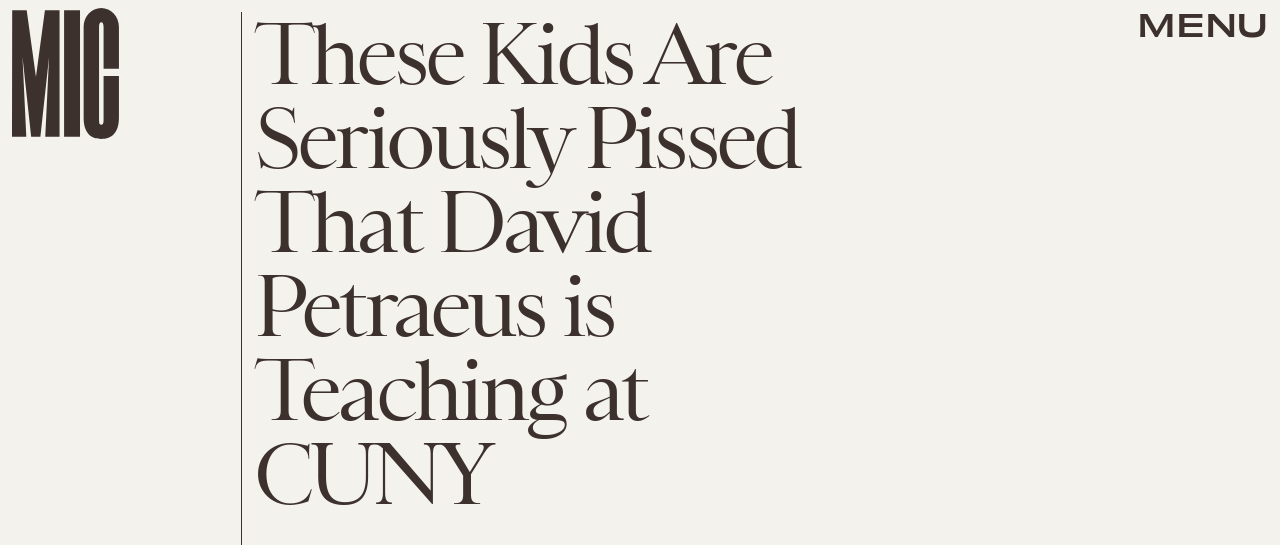

--- FILE ---
content_type: text/html; charset=utf-8
request_url: https://www.google.com/recaptcha/api2/aframe
body_size: 265
content:
<!DOCTYPE HTML><html><head><meta http-equiv="content-type" content="text/html; charset=UTF-8"></head><body><script nonce="lpvwmFAhYLh2Fy2edTsXxg">/** Anti-fraud and anti-abuse applications only. See google.com/recaptcha */ try{var clients={'sodar':'https://pagead2.googlesyndication.com/pagead/sodar?'};window.addEventListener("message",function(a){try{if(a.source===window.parent){var b=JSON.parse(a.data);var c=clients[b['id']];if(c){var d=document.createElement('img');d.src=c+b['params']+'&rc='+(localStorage.getItem("rc::a")?sessionStorage.getItem("rc::b"):"");window.document.body.appendChild(d);sessionStorage.setItem("rc::e",parseInt(sessionStorage.getItem("rc::e")||0)+1);localStorage.setItem("rc::h",'1768985922701');}}}catch(b){}});window.parent.postMessage("_grecaptcha_ready", "*");}catch(b){}</script></body></html>

--- FILE ---
content_type: text/javascript;charset=UTF-8
request_url: https://link.rubiconproject.com/magnite/17652.js
body_size: 15424
content:
// Config
try{window.magnite = {};
window.magnite.config = {"audience":{"sampleRate":100,"parentId":"67c7fcd8b0"},"prebid_yield_optimization":{"isActive":true}} || {};
window.magnite.config.accountId = "17652";}catch(e){console.warn('Magnite Link: "Config" Error:', e)}
// Audience
try{(()=>{var e,a=window.magnite.config.audience||{};void 0!==a.sampleRate&&void 0!==a.parentId&&(e=>{var a;return window.sessionStorage&&(null!==(a=JSON.parse(window.sessionStorage.getItem("mgni_aud_sample")))&&"boolean"==typeof a?a:Math.floor(100*Math.random())+1<=e?(window.sessionStorage.setItem("mgni_aud_sample",!0),1):void window.sessionStorage.setItem("mgni_aud_sample",!1))})(a.sampleRate)&&(window.googletag=window.googletag||{},window.googletag.cmd=window.googletag.cmd||[],window.googletag.cmd.push(function(){var e;0===window.googletag.pubads().getTargeting("carbon_segment").length&&null!=(e=JSON.parse(window.localStorage.getItem("ccRealtimeData")))&&window.googletag.pubads().setTargeting("carbon_segment",e?e.audiences.map(function(e){return e.id}):[]),0===window.googletag.pubads().getTargeting("cc-iab-class-id").length&&null!=(e=JSON.parse(window.localStorage.getItem("ccContextualData")))&&window.googletag.pubads().setTargeting("cc-iab-class-id",e)}),a=a.parentId,(e=document.createElement("script")).setAttribute("src",`https://carbon-cdn.ccgateway.net/script?id=${window.location.host}&parentId=`+a),document.head.appendChild(e))})();}catch(e){console.warn('Magnite Link: "Audience" Error:', e)}
// Prebid Yield Optimization
try{var wrapper=(()=>{function V(e,t){return typeof e!="object"?{}:t.reduce((o,r,s)=>{if(typeof r=="function")return o;let i=r,n=r.match(/^(.+?)\sas\s(.+?)$/i);n&&(r=n[1],i=n[2]);let a=e[r];return typeof t[s+1]=="function"&&(a=t[s+1](a,o)),typeof a<"u"&&(o[i]=a),o},{})}function he(e,t){t=t.split?t.split("."):t;for(let o=0;o<t.length;o++)e=e?e[t[o]]:void 0;return e===void 0?void 0:e}function M(e){return toString.call(e)==="[object Object]"}function ye(e,t,{checkTypes:o=!1}={}){if(e===t)return!0;if(typeof e=="object"&&e!==null&&typeof t=="object"&&t!==null&&(!o||e.constructor===t.constructor)){if(Object.keys(e).length!==Object.keys(t).length)return!1;for(let r in e)if(Object.hasOwn(t,r)){if(!ye(e[r],t[r],{checkTypes:o}))return!1}else return!1;return!0}else return!1}function P(e,...t){if(!t.length)return e;let o=t.shift();if(M(e)&&M(o))for(let r in o)M(o[r])?(e[r]||Object.assign(e,{[r]:{}}),P(e[r],o[r])):Array.isArray(o[r])?e[r]?Array.isArray(e[r])&&o[r].forEach(s=>{let i=1;for(let n of e[r])if(ye(n,s)){i=0;break}i&&e[r].push(s)}):Object.assign(e,{[r]:[...o[r]]}):Object.assign(e,{[r]:o[r]});return P(e,...t)}var N,ke=new Map,ve=(e="pbjs")=>{window[e]=window[e]||{},window[e].rp=window[e].rp||{},window[e].que=window[e].que||[];let t=window[e];return ke.set(e,t),(!N||e==="pbjs")&&(N=t),t},A=(e,t,o="unshift")=>{let r=t||jt();r?.libLoaded?e():r?.que?.[o](e)},Ie=()=>(window.googletag=window.googletag||{},window.googletag.cmd=window.googletag.cmd||[],window.googletag);function c(){return N}function jt(e){return e?ke.get(e):N}function F(e){for(let t=e.length-1;t>0;t--){let o=Math.floor(Math.random()*(t+1));[e[t],e[o]]=[e[o],e[t]]}}function G(){return typeof window?.googletag?.pubads?.()?.getSlots=="function"}function Ae(e){return!e||typeof e!="object"?!0:Object.keys(e).length===0}function Ot(){return window&&window.crypto&&window.crypto.getRandomValues?crypto.getRandomValues(new Uint8Array(1))[0]%16:Math.random()*16}function E(e){return e?(e^Ot()>>e/4).toString(16):("10000000-1000-4000-8000"+-1e11).replace(/[018]/g,E)}function Ee(e){let o=new URLSearchParams(globalThis.window.location.search).get("dm_control"),r=o===null?e:Number.parseInt(o,10);return r===0?!1:Math.ceil(Math.random()*100)<=r}var xe=typeof window<"u",Tt=xe&&window.location?.href.includes("pbjs_debug=true"),Ct=()=>Tt||c()?.logging||c()?.getConfig?.("debug"),Mt=["debug","info","warn","error"],Bt=(e,t,o)=>{if(!(!xe||!Ct()))try{console[e](...Dt(o,`${e.toUpperCase()}: ${t}`))}catch{}},Se="Prebid-DM",Pe=e=>{Se=e},m=(()=>{let e={};return(t="")=>e[t]||=Mt.reduce((o,r)=>({...o,[r]:(...s)=>Bt(r,t,s)}),{})})(),Dt=(e,t)=>[`%c${Se}`,"display:inline-block;color:#fff;background:#4dc33b;padding:1px 4px;border-radius:3px;",t,...e].filter(Boolean);var Lt=m("StandaloneAnalytics:CacheHandler"),b;function $t(){b={auctions:{},auctionOrder:[],timeouts:{},sessionData:{}}}$t();function g(e){return b.auctions[e]?.auction}function Re(e){b.auctions[e.auction.auctionId]=e}function je(e){b.auctions[e].sent=!0}function W(e){return b.auctions[e]?.sent}var Ut=e=>b.timeouts[e];function Oe(e){clearTimeout(Ut(e)),delete b.timeouts[e]}function Te(e,t){b.timeouts[e]=t}function H(e,t){let o={};for(let r of b.auctionOrder){let s=b.auctions[r]?.auction;for(let i in s?.adUnits){let n=s.adUnits[i],a;try{a=e(n,s)}catch(l){a=!1,Lt.error("Error running matches function: ",l)}if(a&&(o={adUnit:n,auction:s},t))return o}}return o}function Ce(e){b.auctionOrder.push(e)}function Me(){return b.sessionData}function Be(e){b.sessionData=e}var J=(e={})=>{let o=(e.ortb2&&e.ortb2.device&&e.ortb2.device.ua||window.navigator&&window.navigator.userAgent||"").toLowerCase();return o.includes("edg")?"edge":/opr|opera|opt/i.test(o)?"opera":/chrome|crios/i.test(o)?"chrome":/fxios|firefox/i.test(o)?"firefox":o.includes("safari")&&!/chromium|ucbrowser/i.test(o)?"safari":"other"};var _t=m("StandaloneAnalytics:Helpers"),De;function Le(e){De=e}function re(){return De}var oe;function $e(e={}){oe||(oe=J(e))}function se(){return oe}function Q(){let t=c().rp?.env?.pyoFeeLedger;if(t&&t.id&&t.type&&t.name)return[{...t}]}var B;function Ue(e){if(B)return B;try{B=zt(e,{noDecodeWholeURL:!0}).hostname}catch(t){_t.error("Unable to parse hostname from supplied url: ",e,t),B=""}return B}function ie(e){return e?e.replace(/^\?/,"").split("&").reduce((t,o)=>{let[r,s]=o.split("=");return/\[\]$/.test(r)?(r=r.replace("[]",""),t[r]=t[r]||[],t[r].push(s)):t[r]=s||"",t},{}):{}}function zt(e,t){let o=document.createElement("a");t&&"noDecodeWholeURL"in t&&t.noDecodeWholeURL?o.href=e:o.href=decodeURIComponent(e);let r=t&&"decodeSearchAsString"in t&&t.decodeSearchAsString;return{href:o.href,protocol:(o.protocol||"").replace(/:$/,""),hostname:o.hostname,port:+o.port,pathname:o.pathname.replace(/^(?!\/)/,"/"),search:r?o.search:ie(o.search||""),hash:(o.hash||"").replace(/^#/,""),host:o.host||window.location.host}}function y(e){if(typeof e!="object")return e;var t,o,r=Object.prototype.toString.call(e);if(r==="[object Object]"){if(e.constructor!==Object&&typeof e.constructor=="function"){o=new e.constructor;for(t in e)e.hasOwnProperty(t)&&o[t]!==e[t]&&(o[t]=y(e[t]))}else{o={};for(t in e)t==="__proto__"?Object.defineProperty(o,t,{value:y(e[t]),configurable:!0,enumerable:!0,writable:!0}):o[t]=y(e[t])}return o}if(r==="[object Array]"){for(t=e.length,o=Array(t);t--;)o[t]=y(e[t]);return o}return r==="[object Set]"?(o=new Set,e.forEach(function(s){o.add(y(s))}),o):r==="[object Map]"?(o=new Map,e.forEach(function(s,i){o.set(y(i),y(s))}),o):r==="[object Date]"?new Date(+e):r==="[object RegExp]"?(o=new RegExp(e.source,e.flags),o.lastIndex=e.lastIndex,o):r==="[object DataView]"?new e.constructor(y(e.buffer)):r==="[object ArrayBuffer]"?e.slice(0):r.slice(-6)==="Array]"?new e.constructor(e):e}function _e(e){let t=c(),o={...Ft(),...e};if(t.rp?.eventDispatcher){let r=new CustomEvent("beforeSendingMagniteAnalytics",{detail:o});t.rp.eventDispatcher.dispatchEvent(r)}navigator.sendBeacon(t.rp.env?.analyticsEndpoint||"https://prebid-a.rubiconproject.com/event",JSON.stringify(o))}function D(e,t){if(Oe(e),!g(e))return;let o=g(e),r=Vt(o);je(e);let s=r.pendingEvents||{};delete r.pendingEvents;let i={auctions:[r],...s};i.trigger=r.missed?`missed-${t}`:t,_e(i)}function ze(e){let t=c()?.rp?.getConfig?.("magnite.analyticsBatchTimeout")||3e3,o=setTimeout(()=>{D(e,"auction-end")},t);Te(e,o)}var O={},ne=!1;function qt(){O={},ne=!1}function Nt(){O.trigger=`batched-${Object.keys(O).sort().join("-")}`,_e(O),qt()}function Vt(e){let t=y(e);return t.dmWebVitals=c().rp?.getDmWebVitals?.(t.auctionId,!0),t.samplingFactor=1,t.adUnits=Object.entries(t.adUnits).map(([,o])=>(o.bids=Object.entries(o.bids).map(([,r])=>{let s=["error","no-bid","success"];return s.indexOf(r.status)>s.indexOf(o.status)&&(o.status=r.status),r.pbsBidId&&(r.oldBidId=r.bidId,r.bidId=r.pbsBidId,delete r.pbsBidId),r}),o)),t}function Y(e,t){let o=g(t);if(o&&!W(t))o.pendingEvents=P(o.pendingEvents,e);else if(O=P(O,e),!ne){let r=c().rp?.getConfig?.("magnite.analyticsEventDelay")||500;setTimeout(Nt,r),ne=!0}}function Ft(){let e=c(),t={channel:"web",integration:"mldmpb",referrerUri:re(),version:e?.version||"unknown",referrerHostname:Ue(re()),timestamps:{timeSincePageLoad:performance.now(),eventTime:Date.now()},wrapper:{name:e?.rp?.env?.wrapperName||"unknown",allocation:e?.rp?.env?.allocation,rule:e?.rp?.env?.rule||"pyo"}};se()&&(t.client={browser:se()});let o=Me();return o&&typeof o=="object"&&Object.keys(o).length>0&&(t.session=V(o,["id","pvid","start","expires"]),Ae(o.fpkvs)||(t.fpkvs=Object.keys(o.fpkvs).map(r=>({key:r,value:o.fpkvs[r]})))),t}var Gt=m("StandaloneAnalytics:AuctionEnd");function qe(e){Gt.info(e),Ce(e.auctionId),e.adUnits&&e.adUnits.every(o=>Wt(o))&&D(e.auctionId,"instream-auction-end"),ze(e.auctionId)}var Wt=e=>e.mediaTypes&&Object.keys(e.mediaTypes).length===1&&e.mediaTypes?.video?.context==="instream";var k=m("StandaloneAnalytics:SessionManager"),Ne="StandaloneAnalytics",K="analyticsSession",Ht=18e5,Jt=216e5,L={pvid:E().slice(0,8),fpkvs:{}},ae={isEnabled(){try{let e="__localStorage_test__";return window.localStorage.setItem(e,"test"),window.localStorage.removeItem(e),!0}catch{return!1}},getItem(e){try{return window.localStorage.getItem(e)}catch(t){return k.error(`Unable to get item from localStorage: ${e}`,t),null}},setItem(e,t){try{window.localStorage.setItem(e,t)}catch(o){k.error(`Unable to set item in localStorage: ${e}`,o)}},removeItem(e){try{window.localStorage.removeItem(e)}catch(t){k.error(`Unable to remove item from localStorage: ${e}`,t)}}},Qt=()=>{let e=ae.getItem(K);if(e)try{return JSON.parse(window.atob(e))}catch(t){k.error(`${Ne}: Unable to decode ${K} value: `,t)}return{}},Yt=e=>{try{ae.setItem(K,window.btoa(JSON.stringify(e)))}catch(t){k.error(`${Ne}: Unable to encode ${K} value: `,t)}},Kt=e=>{e&&typeof e=="object"&&(L.fpkvs={...L.fpkvs,...Fe(),...e},k.info("Updated fpkvs from config:",L.fpkvs))},Ve=()=>{let e=c();if(!e?.rp?.getConfig){k.warn("pbjs.rp.getConfig not available, fpkvs subscription not initialized");return}e.rp.getConfig("fpkvs",Kt),k.info("Subscribed to fpkvs config changes")},Fe=()=>{let e;try{e=ie(window.location.search)}catch{e={}}return Object.keys(e).reduce((t,o)=>(o.match(/utm_/)&&(t[o.replace(/utm_/,"")]=e[o]),t),{})},Xt=()=>{let e={...L.fpkvs,...Fe()};return Object.keys(e).forEach(t=>{e[t]=e[t]+""}),e},Ge=()=>{if(!ae.isEnabled())return k.info("localStorage is not available, session tracking disabled"),!1;let e=Date.now(),t=Qt();return(!Object.keys(t).length||e-t.lastSeen>Ht||t.expires<e)&&(k.info("Creating new session"),t={id:E(),start:e,expires:e+Jt}),Object.keys(t).length&&(t.lastSeen=e,t.fpkvs={...t.fpkvs,...Xt()},t.pvid=L.pvid,Yt(t)),t};var We=0;function Je(e,t){We++;let o=Ge();Be(o),Le(e.bidderRequests?.[0]?.refererInfo?.page);let r={accountId:c().magniteAccountId,auctionId:e.auctionId,auctionIndex:We,auctionStart:e.timestamp,clientTimeoutMillis:e.timeout,serverTimeoutMillis:Zt(),bidderOrder:e.bidderRequests.map(w=>w.bidderCode),pendingEvents:{},missed:t};eo(r,e),$e(e.bidderRequests?.[0]);let s=e.bidderRequests?.[0]?.bids?.[0]?.floorData;s&&(r.floors=to(s));let i=e.bidderRequests?.[0]?.ortb2?.device?.ext?.cdep;i&&(i.indexOf("treatment")!==-1||i.indexOf("control_2")!==-1)&&(r.cdep=1);let n=e.bidderRequests?.[0]?.gdprConsent;n&&(r.gdpr={applies:n.gdprApplies,consentString:n.consentString,version:n.apiVersion});let a=ro(e);a?.length>0&&(r.user={ids:a});let l=Q();l&&(r.ledgers=l);let f={};r.adUnits=e.adUnits.reduce((w,d)=>{let u={adUnitCode:d.code,transactionId:d.transactionId,dimensions:io(d.mediaTypes),mediaTypes:Object.keys(d.mediaTypes),pbAdSlot:d.ortb2Imp?.ext?.data?.pbadslot,pattern:d.ortb2Imp?.ext?.data?.aupname,gpid:d.ortb2Imp?.ext?.gpid,bids:{}};return d.mediaTypes.video&&(u.videoAdFormat=oo(d.mediaTypes.video)),w[d.transactionId]=u,f[d.transactionId]=!1,w},{}),so(r.adUnits,e.bidderRequests),Re({auction:r,gamRenders:f,pendingEvents:{}})}function Zt(){return(c().getConfig("s2sConfig")||{})?.timeout}function eo(e,t){let o=t.bidderRequests?.[0]?.ortb2?.regs||{},r=t.bidderRequests?.[0]?.ortb2?.user||{},s={};o.gpp&&(s.gppPresent=!0),o?.ext?.us_privacy&&(s.uspPresent=!0),typeof o?.ext?.gdpr=="number"&&(s.gdprApplies=!!o.ext.gdpr),r?.ext?.consent&&(s.tcfPresent=!0),o?.gpp_sid?.length>0&&(s.gppSids=o.gpp_sid),Object.keys(s).length>0&&(e.privacy=s)}var to=e=>e.location==="noData"?{location:"noData",fetchStatus:e.fetchStatus,provider:e.floorProvider}:{location:e.location,modelName:e.modelVersion,modelWeight:e.modelWeight,modelTimestamp:e.modelTimestamp,skipped:e.skipped,enforcement:e.enforcements?.enforceJS,dealsEnforced:e.enforcements?.floorDeals,skipRate:e.skipRate,fetchStatus:e.fetchStatus,floorMin:e.floorMin,provider:e.floorProvider};function He(e){return{width:e.w||e[0],height:e.h||e[1]}}function oo(e){return e.context==="outstream"?"outstream":e.startDelay>0?"mid-roll":{0:"pre-roll","-1":"mid-roll","-2":"post-roll"}[e.startDelay||0]}function ro(e){let t=e?.bidderRequests?.[0]?.ortb2?.user?.ext?.eids;if(!t?.length)return[];let o=new Map;for(let r of t){let s=r.source;if(o.has(s))continue;let i=r.inserter||r.uids?.[0]?.ext?.provider;!i&&r.uids?.[0]?.ext?.stype==="ppuid"&&(i="pubProvidedId"),o.set(s,{provider:i??s,source:s,hasId:!0})}return Array.from(o.values())}function so(e,t){let o=c();t.forEach(r=>{r.bids.forEach(s=>{let i=e[s.transactionId],n={bidder:s.bidder,bidId:s.bidId,source:s.src==="s2s"?"server":"client",status:"no-bid",adapterCode:o.aliasRegistry[s.bidder]||s.bidder};n.source==="server"&&(i.pbsRequest=1),(!i.siteId||!i.zoneId)&&n.adapterCode==="rubicon"&&s.params?.accountId==o.magniteAccountId&&(i.accountId=parseInt(s.params?.accountId),i.siteId=parseInt(s.params?.siteId),i.zoneId=parseInt(s.params?.zoneId)),i.bids[s.bidId]=n})})}function io(e){let t=[],o=r=>t.some(s=>s.length===r.length&&s.every((i,n)=>i===r[n]));return e.native&&!o([1,1])&&t.push([1,1]),e.video&&e.video.playerSize.length&&!o(e.video.playerSize[0])&&t.push(e.video.playerSize[0]),e.banner&&e.banner.sizes.length&&e.banner.sizes.forEach(r=>{o(r)||t.push(r)}),t.length===0?[[1,1]].map(He):t.map(He)}var $=m("StandaloneAnalytics:BidResponse");function ce(e,t){let o=g(e.auctionId);if(!o){$.error("Auction data not found for bid response",e);return}let r=o.adUnits?.[e.transactionId];if(!r){$.error("AdUnit not found for bid response",e);return}let s=r.bids?.[e.requestId];if(!s&&e.originalRequestId){let a=r.bids[e.originalRequestId];r.bids[e.requestId]={...a,bidId:e.requestId,bidderDetail:e.targetingBidder}}if(typeof o.floors?.enforcement!="boolean"&&e?.floorData?.enforcements&&(o.floors=o.floors||{},o.floors.enforcement=e.floorData.enforcements.enforceJS,o.floors.dealsEnforced=e.floorData.enforcements.floorDeals),!s&&e.seatBidId&&(r.bids[e.seatBidId]={bidder:e.bidderCode,source:"server",bidId:e.seatBidId,unknownBid:!0}),!s){$.warn("Bid not found for bid response",e);return}s.status=t;let i=de(e,o.auctionStart);s.clientLatencyMillis=i.total||e.timeToRespond,s.httpLatencyMillis=i.net||e.timeToRespond,s.cacheTime=e.cacheTime,s.bidResponse=ao(e,s.bidResponse);let n=e.pbsBidId||e.seatBidId;n&&(s.pbsBidId=n)}function de(e,t){try{let o=e.metrics.getMetrics(),r=e.src||e.source;return{total:parseInt(o[`adapter.${r}.total`]),net:parseInt(Array.isArray(o[`adapter.${r}.net`])?o[`adapter.${r}.net`][o[`adapter.${r}.net`].length-1]:o[`adapter.${r}.net`])}}catch(o){$.warn("Could not determine the latencies of the bid ",e,o);let r=Date.now()-t;return{total:r,net:r}}}function no(e){let t=e.width||e.playerWidth,o=e.height||e.playerHeight;return t&&o?{width:t,height:o}:void 0}function ao(e,t){let o=mo(e);return t&&t.bidPriceUSD>o?t:{bidPriceUSD:o,dealId:e.dealId,mediaType:e?.meta?.mediaType??e.mediaType,ogMediaType:e?.meta?.mediaType&&e.mediaType!==e?.meta?.mediaType?e.mediaType:void 0,dimensions:no(e),floorValue:e.floorData?.floorValue,floorRuleValue:e.floorData?.floorRuleValue,adomains:co(e),networkId:e.meta?.networkId&&e.meta.networkId.toString()||void 0,conversionError:e.conversionError===!0||void 0,ogCurrency:e.ogCurrency,ogPrice:e.ogPrice,rejectionReason:e.rejectionReason,adId:e.adId}}function co(e){let t=e?.meta?.advertiserDomains,o=Array.isArray(t)&&t.filter(r=>typeof r=="string");return o&&o.length>0?o.slice(0,10):void 0}function mo(e){let t,o;if(typeof e.floorData?.cpmAfterAdjustments=="number")t=e.floorData.cpmAfterAdjustments,o=e.floorData.floorCurrency;else{if(typeof e.currency=="string"&&e.currency.toUpperCase()==="USD")return Number(e.cpm);t=e.cpm,o=e.currency}if(o==="USD")return Number(t);try{return Number(c().convertCurrency(t,o,"USD"))}catch(r){return $.warn("Could not determine the bidPriceUSD of the bid ",e,r),e.conversionError=!0,e.ogCurrency=o,e.ogPrice=t,0}}var uo=m("StandaloneAnalytics:BidWon");function Qe(e){let t=lo(e),o=Q();o&&(t.ledgers=o),Y({bidsWon:[t]},e.auctionId)}function lo(e){let{renderTransactionId:t,renderAuctionId:o}=fo(e),r=t!==e.transactionId;uo.info("Bid Won : ",{bidWonData:e,isCachedBid:r,renderAuctionId:o,renderTransactionId:t,sourceAuctionId:e.auctionId,sourceTransactionId:e.transactionId});let s=g(e.auctionId),i=s?.adUnits?.[e.transactionId]?.bids?.[e.requestId],n=s?.adUnits?.[e.transactionId],a={...i,sourceAuctionId:e.auctionId,renderAuctionId:o,transactionId:e.transactionId,sourceTransactionId:e.transactionId,bidId:i.pbsBidId||e.bidId||e.requestId,renderTransactionId:t,accountId:s?.accountId,siteId:n.siteId,zoneId:n.zoneId,mediaTypes:n.mediaTypes,adUnitCode:n.adUnitCode,videoAdFormat:n.videoAdFormat,isCachedBid:r||void 0};return typeof e.directRender?.rulePriority=="number"&&(a.directRender=e.directRender),delete a.pbsBidId,a}function fo(e){if(!c()?.getConfig?.("useBidCache"))return{renderTransactionId:e.transactionId,renderAuctionId:e.auctionId};let t=(s,i)=>{let a=g(i.auctionId)?.gamRenders?.[s.transactionId];return s.adUnitCode===e.adUnitCode&&a},{adUnit:o,auction:r}=H(t,!1);return{renderTransactionId:o&&o.transactionId||e.transactionId,renderAuctionId:r&&r.auctionId||e.auctionId}}var Ye=m("StandaloneAnalytics:PbsAnalytics");function Ke(e){let{seatnonbid:t,auctionId:o,atag:r}=e;t&&po(t,o),r&&go(r,o)}var go=function(e,t){let o=wo(e)||[],r=g(t);o.forEach(s=>{s.activities.forEach(i=>{i.name==="optimize-tmax"&&i.status==="success"&&bo(i.results[0]?.values,r)})})},po=function(e,t){let o=g(t);if(!o){Ye.warn("Unable to match nonbid to auction");return}let r=o.adUnits;e.forEach(s=>{let{seat:i}=s;s.nonbid.forEach(n=>{try{let{status:a,impid:l}=n,f=Object.keys(r).find(u=>r[u].adUnitCode===l),w=r[f],d=ho[a]||{status:"no-bid"};w.bids[E()]={bidder:i,source:"server",isSeatNonBid:!0,clientLatencyMillis:Date.now()-o.auctionStart,...d}}catch(a){Ye.warn("Unable to match nonbid to adUnit",a)}})})},wo=e=>{let t;return e.forEach(o=>{o.module==="mgni-timeout-optimization"&&(t=o.analyticstags)}),t},bo=(e,t)=>{let o={name:e.scenario,rule:e.rule,value:e.tmax},r=t.experiments||[];r.push(o),t.experiments=r},ho={0:{status:"no-bid"},100:{status:"error",error:{code:"request-error",description:"general error"}},101:{status:"error",error:{code:"timeout-error",description:"prebid server timeout"}},200:{status:"rejected"},202:{status:"rejected"},301:{status:"rejected-ipf"}};function Ze(e){let t=e.serverErrors?.[0],o=e.serverResponseTimeMs;e.bids.forEach(r=>{let s=g(r.auctionId)?.adUnits?.[r.transactionId]?.bids?.[r.bidId];if(typeof r.serverResponseTimeMs<"u"?s.serverLatencyMillis=r.serverResponseTimeMs:o&&r.source==="s2s"&&(s.serverLatencyMillis=o),t&&(!s.status||["no-bid","error"].indexOf(s.status)!==-1)&&(s.status="error",s.error={code:Xe[t.code]||Xe[999],description:t.message}),!s.clientLatencyMillis||!s.httpLatencyMillis){let i=de(r,g(r.auctionId)?.auctionStart);s.clientLatencyMillis=s.clientLatencyMillis||i.total,s.httpLatencyMillis=s.httpLatencyMillis||i.net}})}var Xe={1:"timeout-error",2:"input-error",3:"connect-error",4:"request-error",999:"generic-error"};function et(e){e.forEach(t=>{let o=g(t.auctionId)?.adUnits?.[t.transactionId]?.bids?.[t.bidId];o.status!=="error"&&(o.status="error",o.error={code:"timeout-error",description:"prebid.js timeout"})})}var tt=m("StandaloneAnalytics:GamSlotRenderEnded"),_={};function me(e){let t=(a,l)=>{let f=yo(e.slot,a.adUnitCode),w=_[l.auctionId]?.[a.transactionId];return f&&!w},{adUnit:o,auction:r}=H(t,!0),s=`${e.slot.getAdUnitPath()} - ${e.slot.getSlotElementId()}`;if(!o||!r){tt.info("Could not find matching adUnit for Gam Render: ",{slotName:s});return}let i=r.auctionId;tt.info("Gam Render: ",{slotName:s,transactionId:o.transactionId,auctionId:i,adUnit:o});let n=vo(e,o,r);if(_[i]=_[i]||{},_[i][o.transactionId]=!0,Y({gamRenders:[n]},i),ko(i)){let a=c().rp?.getConfig?.("magnite.analyticsEventDelay")||500;setTimeout(()=>{D(i,"gam-delayed")},a)}}function yo(e,t){return e.getAdUnitPath()===t||e.getSlotElementId()===t}function ko(e){let t=g(e),o=Object.keys(t.adUnits);if(!W(e)&&o.every(r=>_[e][r]))return!0}var vo=(e,t,o)=>{let r=V(e,["advertiserId",s=>U(s)?s:void 0,"creativeId",s=>U(e.sourceAgnosticCreativeId)?e.sourceAgnosticCreativeId:U(s)?s:void 0,"lineItemId",s=>U(e.sourceAgnosticLineItemId)?e.sourceAgnosticLineItemId:U(s)?s:void 0,"adSlot",()=>e.slot.getAdUnitPath(),"isSlotEmpty",()=>e.isEmpty||void 0]);return r.auctionId=o.auctionId,r.transactionId=t.transactionId,r};function U(e){return typeof e=="number"}var x=m("StandaloneAnalytics:"),ue={auctionInit:Je,bidResponse:e=>ce(e,"success"),bidRejected:e=>{let t=e.rejectionReason==="Bid does not meet price floor"?"rejected-ipf":"rejected";ce(e,t)},auctionEnd:qe,bidWon:Qe,pbsAnalytics:Ke,bidderDone:Ze,bidTimeout:et};function ot(){x.info("Initializing Standalone Analytics Module"),A(Ve);let e=Eo();e&&Object.keys(e).length>0&&Io(e),A(Ao),G()?window.googletag.pubads().addEventListener("slotRenderEnded",me):(window.googletag=window.googletag||{},window.googletag.cmd=window.googletag.cmd||[],window.googletag.cmd.push(()=>window.googletag.pubads().addEventListener("slotRenderEnded",me)))}function Io(e){Object.entries(e).forEach(([t,o])=>{let r=o.length;x.info(`Processing ${r} missed events for ${t}`),o.forEach(s=>{try{let i=ue[s.eventType];typeof i=="function"&&(x.info(`Processing missed event ${s.eventType}`,s.args),i(s.args,"missed"))}catch(i){x.error(`Error processing missed event ${t}:`,i)}})})}function Ao(){let e=c();if(!e||!e.onEvent){x.error("Prebid.js or onEvent method not available");return}Object.entries(ue).forEach(([t,o])=>{try{x.info(`Registering event handler for ${t}`),e.onEvent(t,o)}catch(r){x.error(`Error registering event ${t}:`,r)}})}function Eo(){let e=c();if(!e?.getEvents)return null;try{let t=e.getEvents();return Array.isArray(t)?t.reduce((o,r)=>(ue[r.eventType]&&(o[r.eventType]||(o[r.eventType]=[]),o[r.eventType].push(r)),o),{}):null}catch(t){return x.error("Error getting old auctions:",t),null}}var X=class extends EventTarget{constructor(){super()}};var rt=m("DM Analytics Dispatcher Logging:");function st(){let e=c();e.rp=e.rp||{},e.rp.eventDispatcher=e.rp.eventDispatcher||new X,e.rp.eventDispatcher.addEventListener("beforeSendingMagniteAnalytics",t=>{let{detail:o}=t;for(let[r,s]of Object.entries(e.rp.magniteAnalyticsHandlers||{})){rt.debug(`Running Magnite Analytics callback for module: ${r}`);try{s(o)}catch(i){rt.warn(`Error in ${r} callback: ${i}`)}}})}var xo=()=>["auctionInit","bidRequested","noBid","bidResponse","auctionEnd","bidWon"],So=(e,t)=>{let o=e.auctionId;if(e&&Array.isArray(e.adUnits)&&e.adUnits.length>0)return t.trackNewAuction(e),t.takeTime(o,"requestBids",c().rp?.latestRequestBids),t.takeTime(o,"auctionInit"),!0},le={},it=e=>{let t=xo(),o=c();A(()=>{t.forEach(r=>{o.onEvent(r,function s(i){le[r]=s,r==="auctionInit"?So(i,e):e.takeTime(i.auctionId,r)})})})},Po=()=>[{event:"slotRequested",pbaEventName:"gamSlotRequested"},{event:"slotResponseReceived",pbaEventName:"gamSlotResponseReceived"},{event:"slotRenderEnded",pbaEventName:"gamSlotRenderEnded"}],fe={},nt=e=>{let t=Po(),o=(s,i)=>(s&&s.slot&&s.slot.getSlotElementId&&s.slot.getSlotElementId())===i,r=Ie();r.cmd.push(()=>{t.forEach(s=>{r.pubads().addEventListener(s.event,function i(n){fe[s.event]=i;let a=e.getAuctions();Object.entries(a).forEach(([l,f])=>{f.divIds.some(w=>o(n,w))&&e.takeTime(l,s.pbaEventName)})})})})},Ro=()=>{let e=0;return[{eventName:"largest-contentful-paint",pbaEventName:"lcp",handler:t=>{let o=t.getEntries(),r=o[o.length-1];return Math.round(r.startTime)}},{eventName:"first-input",pbaEventName:"fid",handler:t=>{let o=t.getEntries(),r=o[o.length-1];return Math.round((r.processingStart-r.startTime)*100)/100}},{eventName:"layout-shift",pbaEventName:"cls",handler:t=>(t.getEntries().forEach(o=>{o.hadRecentInput||(e+=o.value)}),parseFloat(e.toFixed(6)))}]},at=[],ct=e=>{Ro().forEach(o=>{let r=new PerformanceObserver(s=>{let i=o.handler(s);i&&e.setCwvValue(o.pbaEventName,i)});r.observe({type:o.eventName,buffered:!0}),at.push(r)})},ge=()=>{let e=window.googletag||{};at.forEach(t=>{t&&typeof t.disconnect=="function"&&t.disconnect()}),Object.keys(le).forEach(t=>{c().offEvent(t,le[t])}),Object.keys(fe).forEach(t=>{e.pubads().removeEventListener(t,fe[t])}),delete c().rp.getDmWebVitals};var dt=e=>{let t=Math.round(performance.now()),o={},r={},s=!1,i=0;setTimeout(()=>{s=!0,i>1&&ge()},3e4);let n=(d,u,q)=>{if(!Object.prototype.hasOwnProperty.call(o,d))return;let C=o[d].eventPayload;C.timeSincePageLoadMillis||(C.timeSincePageLoadMillis={wrapperLoaded:t}),!C.timeSincePageLoadMillis[u]&&(C.timeSincePageLoadMillis[u]=Math.round(q||performance.now()),e.debug(`First ${u} occured ${C.timeSincePageLoadMillis[u]} after page load`))},a=(d,u)=>{if(u&&i++,!Object.hasOwn(o,d)){e.warn(`No data for Auction ID ${d}`);return}s&&i>1&&setTimeout(ge,0),u&&setTimeout(()=>delete o[d],0);let q={...o[d].eventPayload};return Object.keys(r).length&&(q.coreWebVitals=r),q},l=d=>{it(d),nt(d);try{ct(d)}catch{e.warn("Unable to subscribe to performance observers")}},f=d=>d.map(u=>u.ortb2Imp&&u.ortb2Imp.ext&&u.ortb2Imp.ext.data&&u.ortb2Imp.ext.data.elementid?Array.isArray(u.ortb2Imp.ext.data.elementid)?u.ortb2Imp.ext.data.elementid[0]:u.ortb2Imp.ext.data.elementid:u.code);return{setCwvValue:(d,u)=>r[d]=u,getEventPayload:a,takeTime:n,initEventListeners:l,trackNewAuction:d=>{o[d.auctionId]={divIds:f(d.adUnits),eventPayload:{}}},getAuctions:()=>o}};var pe=m("DM Web Vitals:"),jo=e=>e<Math.ceil(Math.random()*100)?(pe.info("DM Vitals Module Not tracking - Sampled Out"),!1):(pe.info("DM Vitals Module Initialized"),!0),mt=e=>{if(!jo(e))return;let t=dt(pe);t.initEventListeners(t),c().rp.getDmWebVitals=t.getEventPayload};var ut=m("DM Events:"),Oo={AD_UNITS_CONFIGURED:"adUnitsConfigured",DM_INITIALIZED:"dmInitialized",EARLY_CONFIG_READY:"earlyConfigReady",DM_PREBID_CONFIG_READY:"dmPrebidConfigReady"},$s=new Set(Object.values(Oo)),To=Object.create(null);function lt(e,...t){ut.info(`Emitting event for "${e}"`);let o=To[e];if(!(!o||o.length===0))for(let{handler:r}of o.slice())try{r(...t)}catch(s){ut.error(`onEvent handler error for "${e}":`,s)}}function Co(e=null,t="DM Config"){let o=m(`${t}:`),r={},s={};function i(n){Object.entries(n).forEach(([a,l])=>{s[a]&&s[a].forEach(f=>f(l))})}return{getConfig:function(n,a){if(typeof a=="function"){s[n]=s[n]||[],s[n].includes(a)||s[n].push(a);return}return n?he(r,n):r},mergeConfig:function(n){if(!M(n)){o.error("mergeConfig input must be an object");return}if((e||c())?.rp?.hasAppliedPrebidSetConfig){o.warn("Config already applied to prebid - Use pbjs.setConfig");return}r=P(r,n),i(n)},applyConfig:function(){let n=e||c();if(n?.rp?.hasAppliedPrebidSetConfig){o.warn("Config already applied to prebid. Skipping");return}lt("dmPrebidConfigReady"),o.info("Setting the following Config for Prebid.js: ",JSON.parse(JSON.stringify(r))),n.setConfig(r),n.rp.hasAppliedPrebidSetConfig=!0},resetConfig:function(){r={},Object.keys(s).forEach(n=>delete s[n])}}}var we=Co(null,"DM Config");function Mo(){return c()?.rp?.getConfig("rubicon.wrapperFamily")}function Bo(){let e=window.navigator?.userAgent||"";return/(tablet|ipad|playbook|silk)|(android(?!.*mobi))/i.test(e)?"tablet":/Mobile|iP(hone|od)|Android|BlackBerry|IEMobile|Kindle|Silk-Accelerated|(hpw|web)OS|Opera M(obi|ini)/i.test(e)?"mobile":"desktop"}function Do(){return window?.location?.hostname}function Lo(){return c().rp?.region||window?.magnite?.pyo?.region}function gt(e){return new URLSearchParams(window.location.search).get("dm_automation")==="true"||Math.ceil(Math.random()*100)<=e}var be={wrapperName:Mo,device:Bo,browser:J,domain:Do,region:Lo},ft={timeout:e=>e.default??c().getConfig("bidderTimeout"),bidderPriority:e=>e.default??(c().getConfig("auctionOptions.secondaryBidders")||[]),bidderOrder:e=>e.default??(c().getConfig("bidderSequence")||"random")};function pt(e){for(let[t,o]of Object.entries(e))o.enabled&&typeof ft[t]=="function"&&(o.default=ft[t](o))}function wt(e,t){!t||!e?.bidsWon?.length||e.bidsWon.forEach(o=>{o.ledgers=o.ledgers||[],o.ledgers.push({...t})})}function bt(e,t){if(!t||!e.auctions)return;let{auctions:o}=e;for(let r of o)r.ledgers||(r.ledgers=[]),r.ledgers.push({...t})}function ht(e,t){!Array.isArray(e)||!Array.isArray(t)||e.forEach(o=>{if(!Array.isArray(o.bids))return;let[r,s]=o.bids.reduce(([i,n],a)=>(t.includes(a.bidder)?i.push(a):n.push(a),[i,n]),[[],[]]);r.sort((i,n)=>t.indexOf(i.bidder)-t.indexOf(n.bidder)),F(s),o.bids=[...r,...s]})}var p=m("DM Automation:"),$o="dm-automation",R={},v=[],T=[],Z=!1,yt=!1;function It(e,t){let o=c();R={},v=[],T=[],Z=!1,p.info("was initiated"),A(function(){Uo(e),o.onEvent("beforeRequestBids",r=>{T?.length&&ht(r,T),T=[]}),o.onEvent("auctionInit",({auctionId:r})=>{Et(r)})}),o.rp.magniteAnalyticsHandlers=o.rp.magniteAnalyticsHandlers||{},o.rp.magniteAnalyticsHandlers[$o]=function(r){r.auctions&&r.auctions.length&&Go(r.auctions),wt(r,t),bt(r,t)}}var kt=null,vt=null;function Uo(e){let t=c();if(!t||!t.requestBids){p.warn("pbjs.requestBids not available for interception");return}function o(r){if(p.debug("requestBids intercepted"),yt||(yt=!0,pt(e)),_o(e),r?.timeout!==void 0&&Z){let s=c().getConfig("bidderTimeout");s&&(p.debug(`Overriding timeout parameter from ${r.timeout}ms to ${s}ms`),r.timeout=s)}r.auctionId||(r.auctionId=E()),Et(r.auctionId)}typeof t.requestBids.before=="function"?(p.debug("requestBids has before function, using it for automation"),vt=function(r,s){o(s),r.call(this,s)},t.requestBids.before(vt),p.info("Successfully registered automation logic with requestBids.before")):(p.debug("requestBids.before not available, using monkey patching"),kt=t.requestBids,t.requestBids=function(r){return o(r),kt.call(this,r)},p.info("Successfully monkey patched pbjs.requestBids for automation"))}function _o(e){Z=!1,p.debug("Processing automation rules...");for(let t in e){let{enabled:o,reason:r}=e[t];if(o===!1){p.debug(`${t} disabled - ${r}`),v.push({name:r,type:t});continue}p.debug(`${t} enabled, processing...`);let s=e[t].rulesJson.models,i=e[t].settings,n=e[t].default,{name:a,weight:l,attributes:f,rules:w}=zo(s);p.debug(`Selected model '${a}' (weight: ${l})`);let d=!1;if(a!=="control"){let u=qo({attributes:f,rules:w});u?(p.debug(`Applying rule '${u}' for ${t}`),No({rules:w,name:a,weight:l,schema:t},u,i),d=!0):(p.debug(`No matching rules found for ${t}`),v.push({name:a,rule:"NO_RULE",value:"NO_RULE",weight:l,type:t}))}else p.debug(`Control model selected for ${t} - using wrapper defaults`),v.push({name:a,weight:l,type:t});!d&&n!==void 0&&n!==null&&(p.debug(`Applying default value ${n} for ${t}`),At[t](n,!1))}}function zo(e){let t=0;for(let r of e)t+=r.weight;let o=Math.floor(Math.random()*t+1);for(let r of e)if(o-=r.weight,o<=0)return r}function qo({attributes:e,rules:t}){let o=e.map(r=>{let s=be[r]&&be[r]();return s?s.toLowerCase():"*"});for(let r=o.length-1;r>=-1;r--){let s=o.join("|");if(t[s])return s;o[r]="*"}}function No({rules:e,name:t,weight:o,schema:r},s,i){let n=Vo(e[s],r,i);if(n&&n.length){let{value:a,overridden:l}=n[Math.floor(Math.random()*n.length)];p.debug(`Selected value ${a} for ${r}${l?" (adjusted due to constraints)":""}`),At[r](a,i),v.push({name:t,value:l?"OVERRIDE":a.toString(),rule:s,weight:o,type:r})}else p.debug(`No valid rule values found for ${r}`),v.push({name:t,rule:s,value:"OVERRIDE",weight:o,type:r})}var Vo=(e,t,o)=>e.reduce((r,s)=>{let i=Fo[t](s,o);return i.value&&r.push(i),r},[]),Fo={timeout:(e,t)=>{let{min:o,max:r}=t,s=e;return e<o?s=o:e>r&&(s=r),{value:s,overridden:s!==e}},bidderPriority:(e,t)=>{let{primaryBidders:o}=t;if(Array.isArray(e)){if(e.length===0)return{value:e,overridden:!1};let r=o&&o.length?e.filter(s=>!o.includes(s)):e;return{value:r,overridden:r.length===0}}return{value:!1,changed:!1}},bidderOrder:(e,t)=>{let{majorBidders:o}=t;return Array.isArray(o)&&o.length&&(F(o),e=[...new Set(e.concat(o))]),{value:e,overridden:!1}}},At={timeout:(e,t=!0)=>{c().setConfig({bidderTimeout:e}),t&&(Z=!0)},bidderPriority:e=>{c().setConfig({auctionOptions:{secondaryBidders:e}})},bidderOrder:e=>{typeof e=="string"?(c().setConfig({bidderSequence:e}),T=[]):(c().setConfig({bidderSequence:e?.length>0?"fixed":"random"}),T=e)}};function Et(e){v.length&&(R[e]?R[e].experiments.concat(v):R[e]={experiments:v},v=[])}function Go(e){e.forEach(t=>{R[t.auctionId]&&(t.experiments=R[t.auctionId].experiments,setTimeout(()=>delete R[t.auctionId],1e4))})}var I=m("ShipBidsPYO:"),ee={},S={},xt=20,te=!0,z=!1;function Wo(e){S[e]||(S[e]={latestAuctionId:null,bidsByAuction:{}})}function Ho(e,t,o){if(!e.latestAuctionId||t!==e.latestAuctionId){let r=e.bidsByAuction[e.latestAuctionId]?.[0];return!r||o.responseTimestamp>=r.responseTimestamp}return!1}function Jo(e,t,o){I.info(`[${o}] New auction detected: ${t}`),e.latestAuctionId=t}function Qo(e,t){e.bidsByAuction[t]||(e.bidsByAuction[t]=[])}function Yo(e){return e.adserverTargeting&&e.cpm>0}function Ko(e,t,o){let r=e.findIndex(s=>s.bidderCode===t.bidderCode);r>=0?t.cpm>e[r].cpm&&(I.info(`[${o}] ${t.bidderCode} higher bid: $${e[r].cpm} -> $${t.cpm}`),e[r]=t):e.push(t)}function St(e){if(!te||!G())return;let t=e.adUnitCode,o=e.auctionId;Wo(t);let r=S[t];if(Ho(r,o,e)&&Jo(r,o,t),Qo(r,o),Yo(e)){let s=r.bidsByAuction[o];Ko(s,e,t),dr(t)}}function Xo(e){Object.keys(S).forEach(t=>{let o=S[t];o.bidsByAuction[e]&&(I.info(`[${t}] Cleaning up auction ${e}`),delete o.bidsByAuction[e],o.latestAuctionId===e&&(o.latestAuctionId=null))})}function Pt(e){if(!te)return;let t=e.auctionId;I.info(`Auction ${t} ended`),setTimeout(()=>{te&&Xo(t)},1e3)}function Zo(e){z||(e.onEvent("bidResponse",St),e.onEvent("auctionEnd",Pt),z=!0,I.info("Ship Bids PYO handlers registered"))}function er(e){z&&(e.offEvent("bidResponse",St),e.offEvent("auctionEnd",Pt),z=!1,I.info("Ship Bids PYO handlers unregistered"))}function tr(){Object.keys(S).forEach(e=>delete S[e]),Object.keys(ee).forEach(e=>delete ee[e]),I.info("Cleared all bid caches and targeting history")}function Rt(){let e=c();e.rp.getConfig("shipBids",t=>{t===!1&&z&&(I.info("shipBids disabled via config - unregistering handlers"),er(e),te=!1,tr())}),A(()=>{Zo(e)},e)}function or(e,t){return e.pubads().getSlots().find(o=>o.getSlotElementId()===t||o.getSlotElementId().includes(t))}function rr(e){return[...e].sort((t,o)=>o.cpm-t.cpm)}function sr(e,t){(ee[t]||[]).forEach(r=>e[r]=null)}function ir(e,t){Object.keys(t.adserverTargeting).forEach(o=>{let r=o.substring(0,xt);e[r]=t.adserverTargeting[o]})}function nr(e,t){t.forEach(o=>{let r=o.bidderCode||o.bidder;Object.keys(o.adserverTargeting).forEach(s=>{let i=`${s}_${r}`.substring(0,xt);e[i]=o.adserverTargeting[s]})})}function ar(e,t,o){I.info(`[${o}] Setting targeting:`,t),e.updateTargetingFromMap(t),ee[o]=Object.keys(t).filter(r=>t[r]!==null)}function cr(e,t,o,r){let s=t.latestAuctionId.substring(0,8),i=r>1?"bids":"bid";I.info(`[${e}] Auction ${s}... - Winner: ${o.bidderCode} $${o.cpm} (${r} ${i})`)}function dr(e){let t=c(),o=globalThis.googletag;if(!o||!t)return;let r=S[e];if(!r||!r.latestAuctionId)return;let s=r.bidsByAuction[r.latestAuctionId];if(!s||!s.length)return;let i=rr(s),n=i[0],a=or(o,e);if(!a)return;let l=a.getSlotElementId(),f={};sr(f,l),ir(f,n);let w=t.getConfig("enableSendAllBids");w&&nr(f,i),ar(a,f,l);let d=w?i.length:1;cr(e,r,n,d)}Pe("Prebid-PYO");var j=m();j.info("Magnite PYO Loaded");var h=ve("pbjs");h.magniteAccountId=17652;h.rp.getConfig=we.getConfig;h.rp.mergeConfig=we.mergeConfig;h.rp.env=h.rp.env||{};h.rp.env.analyticsEndpoint="https://prebid-a.rubiconproject.com/event";ot();st();mt(100);j.info("Checking if in control group for page load");var mr=Ee(5);mr?(h.rp.env.wrapperName="17652_control",j.info("Control group is sampled in for page load - skipping enhancements")):(h.rp.env.wrapperName="17652_primary",j.info("Control group is sampled OUT for page load - running enhancements"),h.rp.env.allocation=85,j.info("Checking if automation is sampled out for page load"),gt(15)?(h.rp.env.wrapperName="17652_primary-Automation",h.rp.env.allocation=15,j.info("Automation is sampled in for page load"),It({timeout:{max:3500,min:800,enabled:!0,settings:{max:3500,min:800},rulesJson:{models:[{name:"cms_20260119",rules:{"*|*|*|*":[1930],"eu|*|*|*":[1610],"na|*|*|*":[1390],"aus|*|*|*":[1450],"row|*|*|*":[1980],"usa|*|*|*":[1940],"eu|mobile|*|*":[1610],"na|mobile|*|*":[1360],"aus|mobile|*|*":[1440],"row|mobile|*|*":[2e3],"usa|mobile|*|*":[1880],"usa|tablet|*|*":[2e3],"usa|desktop|*|*":[1790],"usa|mobile|edge|*":[2e3],"eu|mobile|chrome|*":[1960],"eu|mobile|safari|*":[1360],"na|mobile|chrome|*":[1550],"na|mobile|safari|*":[1190],"usa|desktop|edge|*":[1730],"usa|mobile|other|*":[1340],"usa|tablet|other|*":[1610],"row|mobile|chrome|*":[2e3],"usa|mobile|chrome|*":[2e3],"usa|mobile|safari|*":[1340],"usa|tablet|chrome|*":[2e3],"usa|desktop|chrome|*":[1940],"usa|desktop|safari|*":[1550],"usa|desktop|firefox|*":[1790],"usa|mobile|other|www.mic.com":[1330],"usa|tablet|other|www.mic.com":[1670],"usa|mobile|chrome|www.mic.com":[2e3],"usa|mobile|safari|www.mic.com":[1320],"usa|tablet|chrome|www.mic.com":[2e3],"usa|desktop|chrome|www.mic.com":[1910],"usa|desktop|safari|www.mic.com":[1550],"usa|mobile|other|www.bustle.com":[1330],"usa|tablet|other|www.bustle.com":[1610],"usa|mobile|chrome|www.bustle.com":[2e3],"usa|mobile|other|www.inverse.com":[1330],"usa|mobile|safari|www.bustle.com":[1320],"usa|tablet|chrome|www.bustle.com":[2e3],"usa|tablet|other|www.inverse.com":[1530],"usa|desktop|chrome|www.bustle.com":[1980],"usa|desktop|safari|www.bustle.com":[1550],"usa|mobile|chrome|www.inverse.com":[1930],"usa|mobile|safari|www.inverse.com":[1320],"usa|mobile|chrome|www.fatherly.com":[2e3],"usa|mobile|safari|www.fatherly.com":[1430],"usa|mobile|other|www.elitedaily.com":[1380],"usa|mobile|other|www.scarymommy.com":[1350],"usa|tablet|other|www.elitedaily.com":[1610],"usa|mobile|chrome|www.elitedaily.com":[2e3],"usa|mobile|chrome|www.scarymommy.com":[2e3],"usa|mobile|safari|www.elitedaily.com":[1360],"usa|mobile|safari|www.scarymommy.com":[1360],"usa|tablet|chrome|www.elitedaily.com":[2e3],"usa|desktop|safari|www.elitedaily.com":[1550],"usa|mobile|other|www.thezoereport.com":[1260],"usa|mobile|chrome|www.thezoereport.com":[2e3],"usa|mobile|safari|www.thezoereport.com":[1250]},weight:95,attributes:["region","device","browser","domain"]},{name:"control",rules:{},weight:5,attributes:[]}],schema:"mldmpb-timeout",timestamp:20260119}},bidderOrder:{enabled:!0,settings:{},rulesJson:{models:[{name:"core_20260119",rules:{"*|*|*|*":[["msft","seedtag","mobkoi","triplelift","ttd"]],"eu|*|*|*":[["msft","concert","ix","seedtag","kargo"]],"na|*|*|*":[["msft","concert","seedtag","ttd","kargo"]],"aus|*|*|*":[["msft","rubicon","concert","seedtag","ttd"]],"row|*|*|*":[["msft","concert","mobkoi","gumgum","kargo"]],"usa|*|*|*":[["msft","seedtag","mobkoi","triplelift","ttd"]],"eu|mobile|*|*":[["msft","concert","ix","seedtag","kargo"]],"na|mobile|*|*":[["msft","concert","seedtag","ttd","kargo"]],"aus|mobile|*|*":[["msft","rubicon","concert","seedtag","ttd"]],"row|mobile|*|*":[["msft","concert","mobkoi","gumgum","kargo"]],"usa|mobile|*|*":[["msft","seedtag","mobkoi","triplelift","ttd"]],"usa|tablet|*|*":[["msft","concert","seedtag","ttd","kargo"]],"usa|desktop|*|*":[["msft","seedtag","teads","ttd","kargo"]],"eu|mobile|chrome|*":[["msft","ix","seedtag","teads","kargo"]],"eu|mobile|safari|*":[["msft","concert","ix","seedtag","ttd"]],"na|mobile|chrome|*":[["msft","ix","seedtag","ttd","kargo"]],"na|mobile|safari|*":[["msft","concert","seedtag","ttd","kargo"]],"usa|desktop|edge|*":[["concert","seedtag","gumgum","ttd","kargo"]],"usa|mobile|other|*":[["msft","ix","seedtag","teads","ttd"]],"usa|tablet|other|*":[["msft","seedtag","teads","ttd","kargo"]],"row|mobile|chrome|*":[["msft","seedtag","teads","gumgum","kargo"]],"usa|mobile|chrome|*":[["msft","concert","seedtag","mobkoi","ttd"]],"usa|mobile|safari|*":[["msft","seedtag","teads","triplelift","ttd"]],"usa|tablet|chrome|*":[["msft","concert","seedtag","ttd","kargo"]],"usa|desktop|chrome|*":[["msft","concert","seedtag","ttd","kargo"]],"usa|desktop|safari|*":[["msft","teads","gumgum","ttd","kargo"]],"usa|desktop|firefox|*":[["msft","concert","seedtag","teads","kargo"]],"usa|mobile|other|www.mic.com":[["msft","rubicon","ix","seedtag","ttd"]],"usa|tablet|other|www.mic.com":[["msft","seedtag","teads","ttd","kargo"]],"usa|mobile|chrome|www.mic.com":[["msft","concert","seedtag","teads","ttd"]],"usa|mobile|safari|www.mic.com":[["msft","ix","seedtag","teads","ttd"]],"usa|tablet|chrome|www.mic.com":[["msft","ix","seedtag","ttd","kargo"]],"usa|desktop|chrome|www.mic.com":[["msft","concert","seedtag","teads","kargo"]],"usa|desktop|safari|www.mic.com":[["msft","teads","gumgum","ttd","kargo"]],"usa|mobile|other|www.bustle.com":[["msft","concert","seedtag","teads","ttd"]],"usa|tablet|other|www.bustle.com":[["msft","concert","teads","ttd","kargo"]],"usa|mobile|chrome|www.bustle.com":[["msft","concert","seedtag","mobkoi","ttd"]],"usa|mobile|other|www.inverse.com":[["msft","ix","seedtag","teads","ttd"]],"usa|mobile|safari|www.bustle.com":[["msft","ix","seedtag","teads","ttd"]],"usa|mobile|safari|www.romper.com":[["msft","concert","seedtag","teads","ttd"]],"usa|tablet|chrome|www.bustle.com":[["msft","concert","seedtag","ttd","kargo"]],"usa|tablet|other|www.inverse.com":[["msft","concert","seedtag","ttd","kargo"]],"usa|desktop|chrome|www.bustle.com":[["msft","concert","teads","ttd","kargo"]],"usa|desktop|safari|www.bustle.com":[["msft","teads","gumgum","ttd","kargo"]],"usa|mobile|chrome|www.inverse.com":[["msft","concert","seedtag","teads","ttd"]],"usa|mobile|safari|www.inverse.com":[["msft","ix","seedtag","teads","ttd"]],"usa|mobile|chrome|www.fatherly.com":[["msft","rubicon","ix","seedtag","ttd"]],"usa|mobile|safari|www.fatherly.com":[["msft","ix","teads","triplelift","ttd"]],"usa|mobile|other|www.elitedaily.com":[["msft","seedtag","teads","ttd","kargo"]],"usa|mobile|other|www.scarymommy.com":[["msft","concert","seedtag","teads","ttd"]],"usa|tablet|other|www.elitedaily.com":[["msft","concert","seedtag","ttd","kargo"]],"usa|mobile|chrome|www.elitedaily.com":[["msft","seedtag","gumgum","ttd","kargo"]],"usa|mobile|chrome|www.scarymommy.com":[["msft","ix","seedtag","ttd","kargo"]],"usa|mobile|safari|www.elitedaily.com":[["msft","seedtag","teads","ttd","kargo"]],"usa|mobile|safari|www.scarymommy.com":[["msft","ix","seedtag","teads","ttd"]],"usa|tablet|chrome|www.elitedaily.com":[["msft","concert","seedtag","ttd","kargo"]],"usa|desktop|safari|www.elitedaily.com":[["msft","seedtag","teads","ttd","kargo"]],"usa|mobile|other|www.thezoereport.com":[["msft","concert","seedtag","teads","ttd"]],"usa|mobile|chrome|www.thezoereport.com":[["msft","rubicon","concert","seedtag","ttd"]],"usa|mobile|safari|www.thezoereport.com":[["msft","concert","ix","seedtag","ttd"]]},weight:5,attributes:["region","device","browser","domain"]},{name:"gs1_20260119",rules:{"*|*|*|*":[["msft","seedtag","mobkoi","triplelift","ttd"]],"eu|*|*|*":[["msft","concert","ix","seedtag","ttd"]],"na|*|*|*":[["msft","concert","seedtag","ttd","kargo"]],"aus|*|*|*":[["msft","rubicon","concert","seedtag","ttd"]],"row|*|*|*":[["msft","concert","mobkoi","gumgum","kargo"]],"usa|*|*|*":[["msft","seedtag","mobkoi","triplelift","ttd"]],"eu|mobile|*|*":[["msft","concert","ix","seedtag","ttd"]],"na|mobile|*|*":[["msft","concert","seedtag","ttd","kargo"]],"aus|mobile|*|*":[["msft","rubicon","concert","seedtag","ttd"]],"row|mobile|*|*":[["msft","concert","mobkoi","gumgum","kargo"]],"usa|mobile|*|*":[["msft","seedtag","mobkoi","triplelift","ttd"]],"usa|tablet|*|*":[["msft","concert","seedtag","ttd","kargo"]],"usa|desktop|*|*":[["msft","concert","teads","ttd","kargo"]],"eu|mobile|chrome|*":[["msft","ix","seedtag","teads","kargo"]],"eu|mobile|safari|*":[["msft","concert","ix","seedtag","ttd"]],"na|mobile|chrome|*":[["msft","ix","seedtag","ttd","kargo"]],"na|mobile|safari|*":[["msft","concert","ix","ttd","kargo"]],"usa|desktop|edge|*":[["concert","seedtag","gumgum","ttd","kargo"]],"usa|mobile|other|*":[["msft","ix","seedtag","teads","ttd"]],"usa|tablet|other|*":[["msft","concert","seedtag","ttd","kargo"]],"row|mobile|chrome|*":[["msft","seedtag","teads","gumgum","kargo"]],"usa|mobile|chrome|*":[["msft","concert","seedtag","mobkoi","ttd"]],"usa|mobile|safari|*":[["msft","seedtag","teads","triplelift","ttd"]],"usa|tablet|chrome|*":[["msft","concert","seedtag","ttd","kargo"]],"usa|desktop|chrome|*":[["msft","concert","seedtag","ttd","kargo"]],"usa|desktop|safari|*":[["msft","teads","gumgum","ttd","kargo"]],"usa|desktop|firefox|*":[["msft","rubicon","concert","seedtag","teads"]],"usa|mobile|other|www.mic.com":[["msft","rubicon","ix","seedtag","ttd"]],"usa|tablet|other|www.mic.com":[["msft","seedtag","teads","ttd","kargo"]],"usa|mobile|chrome|www.mic.com":[["msft","concert","seedtag","teads","ttd"]],"usa|mobile|safari|www.mic.com":[["msft","ix","seedtag","teads","ttd"]],"usa|tablet|chrome|www.mic.com":[["msft","ix","seedtag","ttd","kargo"]],"usa|desktop|chrome|www.mic.com":[["msft","concert","seedtag","teads","kargo"]],"usa|desktop|safari|www.mic.com":[["msft","seedtag","teads","gumgum","ttd"]],"usa|mobile|other|www.bustle.com":[["msft","concert","seedtag","teads","ttd"]],"usa|tablet|other|www.bustle.com":[["msft","concert","teads","ttd","kargo"]],"usa|mobile|chrome|www.bustle.com":[["msft","concert","seedtag","mobkoi","ttd"]],"usa|mobile|other|www.inverse.com":[["msft","ix","seedtag","teads","ttd"]],"usa|mobile|safari|www.bustle.com":[["msft","ix","seedtag","teads","ttd"]],"usa|mobile|safari|www.romper.com":[["msft","concert","seedtag","teads","ttd"]],"usa|tablet|chrome|www.bustle.com":[["msft","concert","seedtag","ttd","kargo"]],"usa|tablet|other|www.inverse.com":[["msft","concert","seedtag","ttd","kargo"]],"usa|desktop|chrome|www.bustle.com":[["msft","concert","teads","ttd","kargo"]],"usa|desktop|safari|www.bustle.com":[["msft","concert","teads","gumgum","ttd"]],"usa|mobile|chrome|www.inverse.com":[["msft","concert","seedtag","teads","ttd"]],"usa|mobile|safari|www.inverse.com":[["msft","ix","seedtag","teads","ttd"]],"usa|mobile|chrome|www.fatherly.com":[["msft","rubicon","ix","seedtag","ttd"]],"usa|mobile|safari|www.fatherly.com":[["msft","ix","teads","triplelift","ttd"]],"usa|mobile|other|www.elitedaily.com":[["msft","seedtag","teads","ttd","kargo"]],"usa|mobile|other|www.scarymommy.com":[["msft","concert","seedtag","teads","ttd"]],"usa|tablet|other|www.elitedaily.com":[["msft","concert","seedtag","ttd","kargo"]],"usa|mobile|chrome|www.elitedaily.com":[["msft","seedtag","gumgum","ttd","kargo"]],"usa|mobile|chrome|www.scarymommy.com":[["msft","ix","seedtag","ttd","kargo"]],"usa|mobile|safari|www.elitedaily.com":[["msft","seedtag","teads","ttd","kargo"]],"usa|mobile|safari|www.scarymommy.com":[["msft","ix","seedtag","teads","ttd"]],"usa|tablet|chrome|www.elitedaily.com":[["msft","concert","seedtag","ttd","kargo"]],"usa|desktop|safari|www.elitedaily.com":[["msft","seedtag","teads","ttd","kargo"]],"usa|mobile|other|www.thezoereport.com":[["msft","rubicon","concert","seedtag","ttd"]],"usa|mobile|chrome|www.thezoereport.com":[["msft","rubicon","concert","seedtag","ttd"]],"usa|mobile|safari|www.thezoereport.com":[["msft","concert","ix","seedtag","ttd"]]},weight:5,attributes:["region","device","browser","domain"]},{name:"gs3_20260119",rules:{"*|*|*|*":[["msft","seedtag","mobkoi","triplelift","ttd"]],"eu|*|*|*":[["msft","concert","ix","seedtag","kargo"]],"na|*|*|*":[["msft","concert","seedtag","ttd","kargo"]],"aus|*|*|*":[["msft","rubicon","concert","seedtag","ttd"]],"row|*|*|*":[["msft","concert","mobkoi","gumgum","kargo"]],"usa|*|*|*":[["msft","seedtag","mobkoi","triplelift","ttd"]],"eu|mobile|*|*":[["msft","concert","ix","seedtag","kargo"]],"na|mobile|*|*":[["msft","concert","seedtag","ttd","kargo"]],"aus|mobile|*|*":[["msft","rubicon","concert","seedtag","ttd"]],"row|mobile|*|*":[["msft","concert","mobkoi","gumgum","kargo"]],"usa|mobile|*|*":[["msft","seedtag","mobkoi","triplelift","ttd"]],"usa|tablet|*|*":[["msft","concert","seedtag","ttd","kargo"]],"usa|desktop|*|*":[["msft","seedtag","teads","ttd","kargo"]],"eu|mobile|chrome|*":[["msft","ix","seedtag","teads","kargo"]],"eu|mobile|safari|*":[["msft","concert","ix","seedtag","kargo"]],"na|mobile|chrome|*":[["msft","rubicon","seedtag","ttd","kargo"]],"na|mobile|safari|*":[["msft","concert","seedtag","ttd","kargo"]],"usa|desktop|edge|*":[["concert","seedtag","gumgum","ttd","kargo"]],"usa|mobile|other|*":[["msft","ix","seedtag","teads","ttd"]],"usa|tablet|other|*":[["msft","seedtag","teads","ttd","kargo"]],"row|mobile|chrome|*":[["msft","seedtag","teads","gumgum","kargo"]],"usa|mobile|chrome|*":[["msft","concert","seedtag","mobkoi","ttd"]],"usa|mobile|safari|*":[["msft","seedtag","teads","triplelift","ttd"]],"usa|tablet|chrome|*":[["msft","concert","seedtag","ttd","kargo"]],"usa|desktop|chrome|*":[["msft","concert","seedtag","ttd","kargo"]],"usa|desktop|safari|*":[["msft","teads","gumgum","ttd","kargo"]],"usa|desktop|firefox|*":[["msft","concert","seedtag","teads","kargo"]],"usa|mobile|other|www.mic.com":[["msft","rubicon","ix","seedtag","ttd"]],"usa|tablet|other|www.mic.com":[["msft","seedtag","teads","ttd","kargo"]],"usa|mobile|chrome|www.mic.com":[["msft","concert","seedtag","teads","ttd"]],"usa|mobile|safari|www.mic.com":[["msft","ix","seedtag","teads","ttd"]],"usa|tablet|chrome|www.mic.com":[["msft","ix","seedtag","ttd","kargo"]],"usa|desktop|chrome|www.mic.com":[["msft","concert","seedtag","teads","kargo"]],"usa|desktop|safari|www.mic.com":[["msft","teads","gumgum","ttd","kargo"]],"usa|mobile|other|www.bustle.com":[["msft","ix","seedtag","teads","ttd"]],"usa|tablet|other|www.bustle.com":[["msft","concert","teads","ttd","kargo"]],"usa|mobile|chrome|www.bustle.com":[["msft","concert","seedtag","mobkoi","ttd"]],"usa|mobile|other|www.inverse.com":[["msft","ix","seedtag","teads","ttd"]],"usa|mobile|safari|www.bustle.com":[["msft","ix","seedtag","teads","ttd"]],"usa|mobile|safari|www.romper.com":[["msft","concert","seedtag","teads","ttd"]],"usa|tablet|chrome|www.bustle.com":[["msft","concert","seedtag","ttd","kargo"]],"usa|tablet|other|www.inverse.com":[["msft","concert","seedtag","ttd","kargo"]],"usa|desktop|chrome|www.bustle.com":[["msft","concert","teads","ttd","kargo"]],"usa|desktop|safari|www.bustle.com":[["msft","teads","gumgum","ttd","kargo"]],"usa|mobile|chrome|www.inverse.com":[["msft","concert","seedtag","teads","ttd"]],"usa|mobile|safari|www.inverse.com":[["msft","ix","seedtag","teads","ttd"]],"usa|mobile|chrome|www.fatherly.com":[["msft","rubicon","ix","seedtag","ttd"]],"usa|mobile|safari|www.fatherly.com":[["msft","ix","teads","triplelift","ttd"]],"usa|mobile|other|www.elitedaily.com":[["msft","seedtag","teads","ttd","kargo"]],"usa|mobile|other|www.scarymommy.com":[["msft","concert","seedtag","teads","ttd"]],"usa|tablet|other|www.elitedaily.com":[["msft","concert","seedtag","ttd","kargo"]],"usa|mobile|chrome|www.elitedaily.com":[["msft","seedtag","gumgum","ttd","kargo"]],"usa|mobile|chrome|www.scarymommy.com":[["msft","ix","seedtag","ttd","kargo"]],"usa|mobile|safari|www.elitedaily.com":[["msft","seedtag","teads","ttd","kargo"]],"usa|mobile|safari|www.scarymommy.com":[["msft","ix","seedtag","teads","ttd"]],"usa|tablet|chrome|www.elitedaily.com":[["msft","concert","seedtag","gumgum","kargo"]],"usa|desktop|safari|www.elitedaily.com":[["msft","seedtag","teads","ttd","kargo"]],"usa|mobile|other|www.thezoereport.com":[["msft","ix","seedtag","teads","ttd"]],"usa|mobile|chrome|www.thezoereport.com":[["msft","rubicon","concert","seedtag","ttd"]],"usa|mobile|safari|www.thezoereport.com":[["msft","concert","ix","seedtag","ttd"]]},weight:5,attributes:["region","device","browser","domain"]},{name:"control",rules:{},weight:85,attributes:[]}],schema:"mldmpb-bidderOrder",timestamp:20260119}},bidderPriority:{enabled:!0,settings:{},rulesJson:{models:[{name:"gs4_20260119",rules:{"*|*|*|*":[["msft","mobkoi","triplelift"]],"eu|*|*|*":[["msft","concert","seedtag"]],"na|*|*|*":[["msft","concert","kargo"]],"aus|*|*|*":[["msft","concert","seedtag"]],"row|*|*|*":[["mobkoi","gumgum"]],"usa|*|*|*":[["msft","mobkoi","triplelift"]],"eu|mobile|*|*":[["msft","concert","seedtag"]],"na|mobile|*|*":[["msft","concert","kargo"]],"aus|mobile|*|*":[["msft","rubicon","concert"]],"row|mobile|*|*":[["msft","mobkoi","gumgum"]],"usa|mobile|*|*":[["msft","mobkoi","triplelift"]],"usa|tablet|*|*":[["msft","kargo"]],"eu|mobile|chrome|*":[["msft","ix","seedtag"]],"eu|mobile|safari|*":[["msft","concert","ix"]],"na|mobile|chrome|*":[["msft","seedtag","kargo"]],"na|mobile|safari|*":[["msft","concert","ttd"]],"usa|desktop|edge|*":[["concert","ttd","kargo"]],"usa|mobile|other|*":[["msft","seedtag","ttd"]],"usa|tablet|other|*":[["msft","ttd","kargo"]],"row|mobile|chrome|*":[["msft","gumgum"]],"usa|mobile|chrome|*":[["msft","seedtag","mobkoi"]],"usa|mobile|safari|*":[["msft","triplelift","ttd"]],"usa|tablet|chrome|*":[["msft","kargo"]],"usa|desktop|chrome|*":[["msft","concert"]],"usa|desktop|safari|*":[["msft","ttd"]],"usa|desktop|firefox|*":[["msft","seedtag","teads"]],"usa|mobile|other|www.mic.com":[["msft","seedtag","ttd"]],"usa|tablet|other|www.mic.com":[["msft","ttd","kargo"]],"usa|mobile|chrome|www.mic.com":[["msft","seedtag"]],"usa|mobile|safari|www.mic.com":[["msft","ttd"]],"usa|tablet|chrome|www.mic.com":[["msft","kargo"]],"usa|desktop|chrome|www.mic.com":[["msft","concert","seedtag"]],"usa|desktop|safari|www.mic.com":[["msft","ttd"]],"usa|mobile|other|www.bustle.com":[["msft","seedtag","ttd"]],"usa|tablet|other|www.bustle.com":[["msft","ttd","kargo"]],"usa|mobile|chrome|www.bustle.com":[["msft","mobkoi"]],"usa|mobile|other|www.inverse.com":[["msft","seedtag","ttd"]],"usa|mobile|safari|www.bustle.com":[["msft","ttd"]],"usa|mobile|safari|www.romper.com":[["msft","teads","ttd"]],"usa|tablet|chrome|www.bustle.com":[["msft"]],"usa|tablet|other|www.inverse.com":[["msft","ttd","kargo"]],"usa|desktop|chrome|www.bustle.com":[["msft","concert"]],"usa|desktop|safari|www.bustle.com":[["msft","gumgum","ttd"]],"usa|mobile|chrome|www.inverse.com":[["msft","seedtag"]],"usa|mobile|safari|www.inverse.com":[["msft","seedtag","ttd"]],"usa|mobile|chrome|www.fatherly.com":[["msft"]],"usa|mobile|safari|www.fatherly.com":[["msft","triplelift","ttd"]],"usa|mobile|other|www.elitedaily.com":[["msft","seedtag","ttd"]],"usa|mobile|other|www.scarymommy.com":[["msft","teads","ttd"]],"usa|tablet|other|www.elitedaily.com":[["msft","ttd","kargo"]],"usa|mobile|chrome|www.elitedaily.com":[["msft","seedtag"]],"usa|mobile|chrome|www.scarymommy.com":[["msft","ttd"]],"usa|mobile|safari|www.elitedaily.com":[["msft","teads","ttd"]],"usa|mobile|safari|www.scarymommy.com":[["msft","ttd"]],"usa|tablet|chrome|www.elitedaily.com":[["msft","kargo"]],"usa|desktop|safari|www.elitedaily.com":[["msft","ttd"]],"usa|mobile|other|www.thezoereport.com":[["msft","seedtag","ttd"]],"usa|mobile|chrome|www.thezoereport.com":[["msft","seedtag"]],"usa|mobile|safari|www.thezoereport.com":[["msft","seedtag","ttd"]]},weight:5,attributes:["region","device","browser","domain"]},{name:"core_20260119",rules:{"*|*|*|*":[["msft","mobkoi","triplelift"]],"eu|*|*|*":[["msft","concert","seedtag"]],"na|*|*|*":[["msft","concert","kargo"]],"aus|*|*|*":[["msft","concert","seedtag"]],"row|*|*|*":[["mobkoi","gumgum"]],"usa|*|*|*":[["msft","mobkoi","triplelift"]],"eu|mobile|*|*":[["msft","concert","seedtag"]],"na|mobile|*|*":[["msft","concert","kargo"]],"aus|mobile|*|*":[["msft","concert","seedtag"]],"row|mobile|*|*":[["mobkoi","gumgum"]],"usa|mobile|*|*":[["msft","mobkoi","triplelift"]],"usa|tablet|*|*":[["msft","kargo"]],"eu|mobile|chrome|*":[["msft","ix","seedtag"]],"eu|mobile|safari|*":[["msft","concert","ix"]],"na|mobile|chrome|*":[["msft","seedtag","kargo"]],"na|mobile|safari|*":[["msft","concert","ttd"]],"usa|desktop|edge|*":[["concert","ttd"]],"usa|mobile|other|*":[["msft","seedtag","ttd"]],"usa|tablet|other|*":[["msft","ttd","kargo"]],"row|mobile|chrome|*":[["msft","gumgum"]],"usa|mobile|chrome|*":[["msft","mobkoi"]],"usa|mobile|safari|*":[["msft","triplelift","ttd"]],"usa|tablet|chrome|*":[["msft"]],"usa|desktop|chrome|*":[["concert"]],"usa|desktop|safari|*":[["msft","ttd"]],"usa|desktop|firefox|*":[["msft","seedtag","teads"]],"usa|mobile|other|www.mic.com":[["msft","seedtag","ttd"]],"usa|tablet|other|www.mic.com":[["msft","ttd","kargo"]],"usa|mobile|chrome|www.mic.com":[["msft","seedtag"]],"usa|mobile|safari|www.mic.com":[["msft","ttd"]],"usa|tablet|chrome|www.mic.com":[["msft","kargo"]],"usa|desktop|chrome|www.mic.com":[["msft","concert","seedtag"]],"usa|desktop|safari|www.mic.com":[["msft","ttd"]],"usa|mobile|other|www.bustle.com":[["msft","seedtag","ttd"]],"usa|tablet|other|www.bustle.com":[["msft","ttd","kargo"]],"usa|mobile|chrome|www.bustle.com":[["msft","mobkoi"]],"usa|mobile|other|www.inverse.com":[["msft","seedtag","ttd"]],"usa|mobile|safari|www.bustle.com":[["msft","ttd"]],"usa|mobile|safari|www.romper.com":[["msft","teads","ttd"]],"usa|tablet|chrome|www.bustle.com":[["msft"]],"usa|tablet|other|www.inverse.com":[["msft","ttd","kargo"]],"usa|desktop|chrome|www.bustle.com":[["concert"]],"usa|desktop|safari|www.bustle.com":[["msft","ttd"]],"usa|mobile|chrome|www.inverse.com":[["msft","seedtag"]],"usa|mobile|safari|www.inverse.com":[["msft","seedtag","ttd"]],"usa|mobile|chrome|www.fatherly.com":[["msft"]],"usa|mobile|safari|www.fatherly.com":[["msft","triplelift","ttd"]],"usa|mobile|other|www.elitedaily.com":[["msft","seedtag","ttd"]],"usa|mobile|other|www.scarymommy.com":[["msft","teads","ttd"]],"usa|tablet|other|www.elitedaily.com":[["msft","ttd","kargo"]],"usa|mobile|chrome|www.elitedaily.com":[["msft"]],"usa|mobile|chrome|www.scarymommy.com":[["msft"]],"usa|mobile|safari|www.elitedaily.com":[["msft","ttd"]],"usa|mobile|safari|www.scarymommy.com":[["msft","ttd"]],"usa|tablet|chrome|www.elitedaily.com":[["msft","kargo"]],"usa|desktop|safari|www.elitedaily.com":[["msft","ttd"]],"usa|mobile|other|www.thezoereport.com":[["msft","seedtag","ttd"]],"usa|mobile|chrome|www.thezoereport.com":[["msft","seedtag"]],"usa|mobile|safari|www.thezoereport.com":[["msft","seedtag","ttd"]]},weight:5,attributes:["region","device","browser","domain"]},{name:"gs6_20260119",rules:{"*|*|*|*":[["msft","mobkoi","triplelift"]],"eu|*|*|*":[["msft","concert","seedtag"]],"na|*|*|*":[["msft","concert","kargo"]],"aus|*|*|*":[["msft","concert","seedtag"]],"row|*|*|*":[["mobkoi","gumgum"]],"usa|*|*|*":[["msft","mobkoi","triplelift"]],"eu|mobile|*|*":[["msft","concert","seedtag"]],"na|mobile|*|*":[["msft","concert","kargo"]],"aus|mobile|*|*":[["msft","concert","seedtag"]],"row|mobile|*|*":[["mobkoi","gumgum"]],"usa|mobile|*|*":[["msft","mobkoi","triplelift"]],"usa|tablet|*|*":[["msft","kargo"]],"eu|mobile|chrome|*":[["msft","ix","seedtag"]],"eu|mobile|safari|*":[["msft","concert","ix"]],"na|mobile|chrome|*":[["msft","seedtag","kargo"]],"na|mobile|safari|*":[["msft","concert","kargo"]],"usa|desktop|edge|*":[["concert","ttd"]],"usa|mobile|other|*":[["msft","ttd"]],"usa|tablet|other|*":[["msft","ttd","kargo"]],"row|mobile|chrome|*":[["gumgum"]],"usa|mobile|chrome|*":[["msft","mobkoi"]],"usa|mobile|safari|*":[["msft","triplelift","ttd"]],"usa|tablet|chrome|*":[["msft"]],"usa|desktop|chrome|*":[["concert"]],"usa|desktop|safari|*":[["msft","ttd"]],"usa|desktop|firefox|*":[["msft","seedtag","teads"]],"usa|mobile|other|www.mic.com":[["msft","ttd"]],"usa|tablet|other|www.mic.com":[["msft","ttd","kargo"]],"usa|mobile|chrome|www.mic.com":[["msft","seedtag"]],"usa|mobile|safari|www.mic.com":[["msft","ttd"]],"usa|tablet|chrome|www.mic.com":[["msft"]],"usa|desktop|chrome|www.mic.com":[["msft","concert","seedtag"]],"usa|desktop|safari|www.mic.com":[["msft","ttd"]],"usa|mobile|other|www.bustle.com":[["msft","ttd"]],"usa|tablet|other|www.bustle.com":[["msft","ttd","kargo"]],"usa|mobile|chrome|www.bustle.com":[["msft","mobkoi"]],"usa|mobile|other|www.inverse.com":[["msft","seedtag","ttd"]],"usa|mobile|safari|www.bustle.com":[["msft","ttd"]],"usa|mobile|safari|www.romper.com":[["msft","ttd"]],"usa|tablet|chrome|www.bustle.com":[["msft"]],"usa|tablet|other|www.inverse.com":[["msft","ttd","kargo"]],"usa|desktop|chrome|www.bustle.com":[["concert"]],"usa|desktop|safari|www.bustle.com":[["msft","ttd"]],"usa|mobile|chrome|www.inverse.com":[["msft","seedtag"]],"usa|mobile|safari|www.inverse.com":[["msft","ttd"]],"usa|mobile|chrome|www.fatherly.com":[["msft"]],"usa|mobile|safari|www.fatherly.com":[["msft","triplelift","ttd"]],"usa|mobile|other|www.elitedaily.com":[["msft","ttd"]],"usa|mobile|other|www.scarymommy.com":[["msft","teads","ttd"]],"usa|tablet|other|www.elitedaily.com":[["msft","ttd","kargo"]],"usa|mobile|chrome|www.elitedaily.com":[["msft"]],"usa|mobile|chrome|www.scarymommy.com":[["msft"]],"usa|mobile|safari|www.elitedaily.com":[["msft","ttd"]],"usa|mobile|safari|www.scarymommy.com":[["msft","ttd"]],"usa|tablet|chrome|www.elitedaily.com":[["kargo"]],"usa|desktop|safari|www.elitedaily.com":[["msft","ttd"]],"usa|mobile|other|www.thezoereport.com":[["msft","seedtag","ttd"]],"usa|mobile|chrome|www.thezoereport.com":[["msft","seedtag"]],"usa|mobile|safari|www.thezoereport.com":[["msft","seedtag","ttd"]]},weight:5,attributes:["region","device","browser","domain"]},{name:"control",rules:{},weight:85,attributes:[]}],schema:"mldmpb-bidderPriority",timestamp:20260119}}},void 0)):j.info("Automation is sampled OUT for page load"),Rt());})();
}catch(e){console.warn('Magnite Link: "Prebid Yield Optimization" Error:', e)}window.magnite = window.magnite || {};window.magnite.pyo = window.magnite.pyo || {};window.magnite.pyo.region='usa';
//EOF